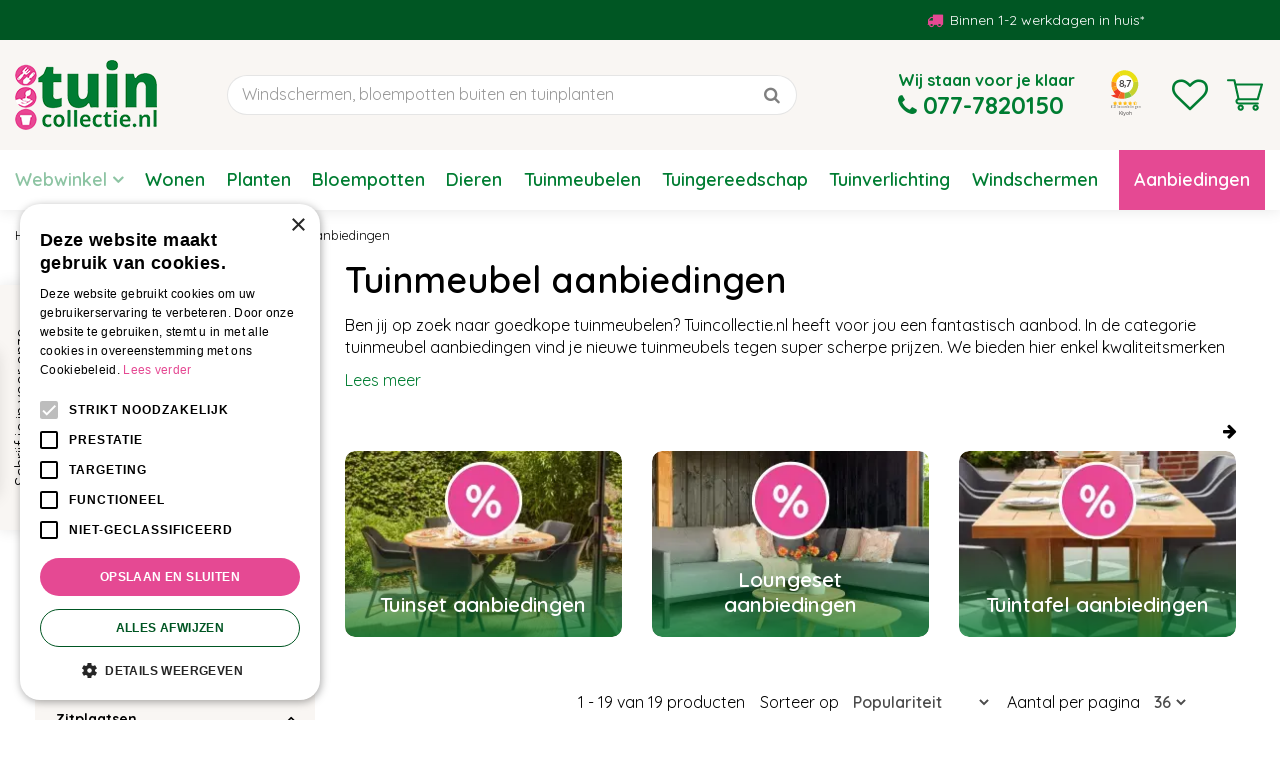

--- FILE ---
content_type: text/html; charset=utf-8
request_url: https://www.tuincollectie.nl/mp/collect
body_size: -295
content:
no client

--- FILE ---
content_type: application/javascript; charset=utf-8
request_url: https://www.tuincollectie.nl/website/functions.119.js
body_size: 6173
content:
$(document).ready( function() {

    if(typeof $.scrollTo !== 'undefined'){
        $.extend($.scrollTo.defaults, {
            offset: {top:-150}
        });
    }

    $('.header_menu a').click( function(e) {
        e.preventDefault();
        $('#custom-toolbar').addClass('openMenu');
        $('#custom-toolbar').removeClass('closeMenu');
        $('html,body').addClass('noScroll');
    });

    if($('.page_block') && $('.pages-page')) {
        $('.pages-page').addClass('has-blocks')
    }

    $('footer.placeholder-footer .layout_block .block-title').on('click',function() {
        $(this).parents('.layout_block').toggleClass('active');
    })

    $('footer.placeholder-footer .block_type_seofooter span').on('click',function() {
        $(this).parents('li').toggleClass('active');
    })

    $( document ).ajaxStop(function() {
        slideOutCart()
        floatingFilter()
    })

    slideOutCart()

    if($('.custom-product-slider .webshop_products')) {
        customProductSlider()
    }

    $('.menu_main .subsub').each(function () {
        if ($(this).find('ul li').length > 5) {
            $(this).find('ul li').filter(function () {
                return $(this).index() > 4;
            }).addClass('limited-item');
            $(this).find('ul').append('<li><a href="#" class="toggle-limited"></a></li>');
        }
    });

    $('.menu_main #item_9 > span > a').on('click', function(e) {
        e.preventDefault();
    });

    $('.menu_main .subsub .toggle-limited').on('click', function(e) {
        e.preventDefault();
        $(this).closest('ul').toggleClass('show');
    });

	checkReadMore();
	$('body').on('click', 'a.readmore', function(e){
		e.preventDefault();
		$('.textshort').hide();
		$('.textfull').show();
	});
	$('body').on('click', 'a.readless', function(e){
		e.preventDefault();
		$('.textfull').hide();
		$('.textshort').show();
	});

    if ($('#floating-productinfo #product-info-right #media-gallery #media-gallery-thumbs').length > 0) {
        $('#floating-productinfo #product-info-right #media-gallery').addClass('has_thumbs')
    }
});

function checkReadMore(){
	let textBlock = $('.shop_frontpage_block.block_type_html .block-content');
	if(textBlock) {
		let textFull = textBlock.html();
		if(textFull) {
			let incStr = textFull.includes("[read more]");
			if(incStr) {
				let blockId = textBlock.parent().parent().parent().attr('id');
				// 26-7-22 they want it on all devices
				// if($(window).width() >= 768)
				// {
				// 	let newTextFull = textFull.replace("[read more]", "");
				// 	$('#' + blockId + ' .block-content').html(newTextFull);
				// } else {
					let textShort = textFull.split('[read more]')[0];
					textShort = '<div class="textshort">' + textShort + '</p><p><a href="#"  class="readmore">Lees meer</a></p></div>';
					let newTextFull = textFull.replace("[read more]", "");
					newTextFull = '<div class="textfull" style="display:none;">' + newTextFull + '<a class="readless" href="#">Lees minder</a></div>';
					$('#' + blockId + ' .block-content').html(textShort + newTextFull);
				// }
			}
		}
	}
}

function customProductSlider() {

    $('.custom-product-slider').each(function () {
        var proTarget,
            proChildren,
            proWidth = 0,
            proSlideLeft = 0,
            proCountClick = 0,
            prevButton,
            nextButton,
            xDown = null,
            yDown = null

        proTarget = $(this).find('.webshop_products')
        proChildren = proTarget.children()

        if (proChildren.length > 1) {
            $(this).find('.block-content').append('<div class="custom-slider-nav"><div class="custom-slider-prev"><i class="fa fa-arrow-left"></i></div><div class="custom-slider-next"><i class="fa fa-arrow-right"></i></div></div>')

            prevButton = $(this).find('.custom-slider-prev')
            nextButton = $(this).find('.custom-slider-next')

            prevButton.on('click', function () {
                clickPrev()
            })
            nextButton.on('click', function () {
                clickNext()
            })

            prevButton.hide()

        }

        function clickPrev() {
            proWidth = proTarget.find('.product').outerWidth()
            if (proCountClick !== 0) {
                proSlideLeft = proSlideLeft + proWidth
                proTarget.attr('style', 'left:' + proSlideLeft + 'px;')
                nextButton.show()
                proCountClick--
                if (proCountClick === 0) {
                    prevButton.hide()
                }
            }
        }

        function clickNext() {
            proWidth = proTarget.find('.product').outerWidth()
            if (proCountClick < (proChildren.length)) {
                proSlideLeft = proSlideLeft - proWidth
                proTarget.attr('style', 'left:' + proSlideLeft + 'px;')
                prevButton.show()
                proCountClick++
                if (proCountClick === (proChildren.length - 1)) {
                    nextButton.hide()
                }
            }
        }

        this.querySelector('.webshop_products').addEventListener('touchstart', handleTouchStart, {passive: true});
        this.querySelector('.webshop_products').addEventListener('touchmove', handleTouchMove, {passive: true});

        function getTouches(evt) {
            return evt.touches ||             // browser API
                evt.originalEvent.touches; // jQuery
        }

        function handleTouchStart(evt) {
            const firstTouch = getTouches(evt)[0];
            xDown = firstTouch.clientX;
            yDown = firstTouch.clientY;
        }

        function handleTouchMove(evt) {
            if (!xDown || !yDown) { return; }

            var xUp = evt.touches[0].clientX, yUp = evt.touches[0].clientY, xDiff = xDown - xUp, yDiff = yDown - yUp;

            if (Math.abs(xDiff) > Math.abs(yDiff)) {
                if (xDiff > 0) {
                    //left
                    if (proCountClick !== proChildren) {
                        clickNext()
                    }
                } else {
                    //right
                    if (proCountClick !== 0) {
                        clickPrev()
                    }
                }
            } else {
                if (yDiff > 0) {
                    /* up swipe */
                } else {
                    /* down swipe */
                }
            }
            /* reset values */
            xDown = null
            yDown = null
        }

    })
}

$(window).on('load', function() {
    //$('#custom-toolbar .block_type_navigation').append('<div id="closeMenu"><i class="fa fa-remove"></i></div>');

    $('#custom-toolbar').click( function() {
        $('#custom-toolbar').removeClass('openMenu');
        $('#custom-toolbar').addClass('closeMenu');
        $('html,body').removeClass('noScroll');
    });

    $('#custom-toolbar .block_type_navigation').click( function(e) {
        e.stopPropagation();
    });

    $('.mobile_menu_button a').on('click', function() {
        $('html,body').addClass('noScroll');
    })

    $('.closeMenuButton a').on('click', function() {
        $('html,body').removeClass('noScroll');
    })

});

function slideOutCart() {
    $('.placeholder-content_top .block_type_webshop_shoppingcart .popup-cart > *').wrapAll('<div class="popup-cart-wrap"><div class="popup-cart-in"></div></div>')
    $('.placeholder-content_top .block_type_webshop_shoppingcart .popup-cart-wrap').prepend('<div class="popup-cart-close"></div>')

    $('.popup-cart-close').on('click', function() {
        $('.placeholder-content_top .block_type_webshop_shoppingcart .popup-cart').removeClass('open-cart')
        $('html,body,#container').removeClass('noScroll')
    })

    $(document).on('click', '.popup-cart', function() {
        $('.placeholder-content_top .block_type_webshop_shoppingcart .popup-cart').removeClass('open-cart')
        $('html,body,#container').removeClass('noScroll')
    })

    $(document).on('click', '.popup-cart-wrap', function(e) {
        e.stopPropagation()
    })

    $('.placeholder-content_top .block_type_webshop_shoppingcart .block-content > a').on('click', function(e) {
        e.preventDefault()
        if($(this).find('.info').hasClass('has_items')) {
            $('.placeholder-content_top .block_type_webshop_shoppingcart .popup-cart').addClass('open-cart')
            $('html,body,#container').addClass('noScroll')
        }
    })
    
    $('html,body,#container').removeClass('noScroll')
}

$('#floating-productinfo, #product-info-left').wrapAll('<div id="product-page-top"></div>')

$('.product-tab.fixed').wrapAll('<div id="product-tabs-fixed-wrapper"><div id="product-tabs-fixed-wrapper-in"></div></div>')

var windowsScrollPos = window.pageYOffset,
    getImages,
    getImageUrl,
    productTabs,
    productTabID,
    productTabTitle,
    productTabLink,
    productTabsNav = document.createElement('div'),
    productPageRating,
    productPageUsps,
    productPageBrandImg,
    stickyUspsParent,
    uspParentRects,
    uspParentWidth,
    stickyUsps,
    stickyUspsWidth,
    stickyUspsWidthTotal = 0,
    stickyUspsCount,
    uspSlideCounter = 0,
    uspSlideLeft = 0,
    footerUsps,
    footerUspsWidth,
    footerUspsWidthTotal = 0,
    footerUspsCount,
    footerUspsParent,
    footerUspsParentRects,
    footerUspsParentWidth,
    footerUspsSlideCounter = 0,
    footerUspsSlideLeft = 0,
    stickySearchOpen = false,
    combinationsBox,
    productOptionsUl,
    productOptionsUlChildren,
    productPageStock,
    quantityInput,
    quantityInputStep,
    quantityInputMin = 1,
    quantityInputMax,
    quantityInputValue,
    getSeries,
    getSeriesTitle,
    getHideFilter,
    viewportWidth = window.innerWidth || document.documentElement.clientWidth,
    showFilterOffset

window.addEventListener('scroll', function() {
    let orderBtnOffset,
        windowHeight

    windowHeight = window.innerHeight
    windowsScrollPos = window.pageYOffset
    if(windowsScrollPos > 0) {
        document.querySelector('.placeholder-content_top').classList.add('smallHeader')
        document.querySelector('.mobile_menu_button').classList.add('smallHeader')
    } else {
        document.querySelector('.placeholder-content_top').classList.remove('smallHeader')
        document.querySelector('.mobile_menu_button').classList.remove('smallHeader')
    }

    if (document.querySelector('.horizontal_webshop_products_filter')) {
        showFilterOffset = document.querySelector('.horizontal_webshop_products_filter .toggle-filter-label').getBoundingClientRect().y
        if(showFilterOffset <= 0) {
            document.querySelector('.horizontal_webshop_products_filter .toggle-filter-label .show-filter').classList.add('floating')
        } else {
            document.querySelector('.horizontal_webshop_products_filter .toggle-filter-label .show-filter').classList.remove('floating')
        }
        // console.log(showFilterOffset)
    }

    if(document.querySelector('.webshop-product #sticky-addtocart')) {
        if(document.querySelector('.webshop-product #product-info-left #order-button')) {
            orderBtnOffset = document.querySelector('.webshop-product #product-info-left #order-button').getBoundingClientRect().top
            if(orderBtnOffset < contentTop.getBoundingClientRect().height || orderBtnOffset > windowHeight) {
                document.querySelector('.webshop-product #sticky-addtocart').classList.add('shown')
            } else {
                document.querySelector('.webshop-product #sticky-addtocart').classList.remove('shown')
            }
        }
    }
})

if(windowsScrollPos > 0) {
    document.querySelector('.placeholder-content_top, .mobile_menu_button').classList.add('smallHeader')
}

if(document.querySelector(' #product-info-left')) {
    if(document.querySelector('#product-options > ul')) {
        productOptionsUl = document.querySelector('#product-options > ul')
        productOptionsUlChildren = productOptionsUl.children.length
        if(productOptionsUlChildren === 0) {
            productOptionsUl.remove()
        }
    }
    if(document.querySelector('#product-info-left .stock_indication')) {
        productPageStock = document.querySelectorAll('#product-info-left .stock_indication')
        for(stock = 0; stock < productPageStock.length; stock++) {
            document.querySelector('#responsive-page-title').appendChild(productPageStock[stock].cloneNode(true))
            document.querySelector('#product-info-left .page-title').appendChild(productPageStock[stock])
        }
    }
    if(document.querySelector('.overall-rating')) {
        productPageRating = document.querySelector('.overall-rating')
        document.querySelector('#responsive-page-title').appendChild(productPageRating.cloneNode(true))
        document.querySelector('#product-info-left .page-title').appendChild(productPageRating)
    }
}

if(document.querySelector('.block-sticky-search')) {
    var stickSearchClass = document.querySelector('.block_type_search_box_2').getAttribute('class')
    document.querySelector('.block-sticky-search').addEventListener('click', function(e) {
        e.preventDefault()
        if(stickySearchOpen === false) {
            document.querySelector('.block_type_search_box_2').className += ' open-src'
            stickySearchOpen = true
        } else {
            document.querySelector('.block_type_search_box_2').className = stickSearchClass
            stickySearchOpen = false
        }
    })
}

if(document.querySelector('.block-sticky-usps')) {
    //slideUsps()
    stickyUsps = document.querySelectorAll('.block-sticky-usps ul li')
    for(stickyusp = 0; stickyusp < stickyUsps.length; stickyusp++) {
        stickyUspsWidth = stickyUsps[stickyusp].getClientRects()
        stickyUspsWidthTotal = stickyUspsWidthTotal + stickyUspsWidth[0].width + 120
    }
    //document.querySelector('.block-sticky-usps ul').setAttribute('style','min-width:'+stickyUspsWidthTotal+'px;')
    document.querySelector('.block-sticky-usps ul').setAttribute('style','min-width:700px;')

}

function slideUsps() {
    stickyUspsParent = document.querySelector('.block-sticky-usps ul')
    uspParentRects = document.querySelector('.block-sticky-usps ul').getClientRects()
    uspParentWidth = uspParentRects[0].width
    stickyUsps = document.querySelectorAll('.block-sticky-usps ul li')
    stickyUspsCount = stickyUsps.length - 1

    if(uspSlideCounter < stickyUspsCount) {
        uspSlideLeft = uspSlideLeft + uspParentWidth
        stickyUspsParent.setAttribute('style','left: -'+uspSlideLeft+'px;')
        uspSlideCounter++
    } else {
        stickyUspsParent.setAttribute('style','left: 0px;')
        uspSlideLeft = 0
        uspSlideCounter = 0
    }

    setTimeout(slideUsps,2000)


    window.addEventListener('resize', function() {
        uspParentRects = document.querySelector('.block-sticky-usps ul').getClientRects()
        uspParentWidth = uspParentRects[0].width
        uspSlideLeft = uspParentWidth * uspSlideCounter

        stickyUspsParent.setAttribute('style','left: -'+uspSlideLeft+'px;')
    })
}

if(document.querySelector('.footer-usps')) {
    //slideFooterUsps()
    footerUsps = document.querySelectorAll('.footer-usps ul li')
    for(footerusp = 0; footerusp < footerUsps.length; footerusp++) {
        footerUspsWidth = footerUsps[footerusp].getClientRects()
        footerUspsWidthTotal = footerUspsWidthTotal + footerUspsWidth[0].width + 120
    }
    document.querySelector('.footer-usps ul').setAttribute('style','min-width:'+footerUspsWidthTotal+'px;')
}

function slideFooterUsps() {
    footerUspsParent = document.querySelector('.footer-usps ul')
    footerUspsParentRects = document.querySelector('.footer-usps ul').getClientRects()
    footerUspsParentWidth = footerUspsParentRects[0].width
    footerUsps = document.querySelectorAll('.footer-usps ul li')
    footerUspsCount = footerUsps.length - 1

    if(footerUspsSlideCounter < footerUspsCount) {
        footerUspsSlideLeft = footerUspsSlideLeft + footerUspsParentWidth
        footerUspsParent.setAttribute('style','left: -'+footerUspsSlideLeft+'px;')
        footerUspsSlideCounter++
    } else {
        footerUspsParent.setAttribute('style','left: 0px;')
        footerUspsSlideLeft = 0
        footerUspsSlideCounter = 0
    }

    setTimeout(slideFooterUsps,2000)

    window.addEventListener('resize', function() {
        footerUspsParentRects = document.querySelector('.footer-usps ul').getClientRects()
        footerUspsParentWidth = footerUspsParentRects[0].width
        footerUspsSlideLeft = footerUspsParentWidth * footerUspsSlideCounter

        footerUspsParent.setAttribute('style','left: -'+footerUspsSlideLeft+'px;')
    })
}

if(document.querySelector('.product-tab.fixed')) {
    productTabs = document.querySelectorAll('.product-tab.fixed')

    productTabsNav.className = 'product-tabs-nav'

    for(tab = 0; tab < productTabs.length; tab++) {
        productTabID = productTabs[tab].getAttribute('id')
        productTabTitle = productTabs[tab].querySelector('.tab-title').innerHTML
        productTabLink = document.createElement('a')
        productTabLink.setAttribute('href', '#'+productTabID)
        productTabLink.innerHTML = productTabTitle
        productTabsNav.appendChild(productTabLink)
        if(productTabID === "product-tab-omschrijving") {
            document.querySelector('#product-tab-omschrijving .tab-title').className += ' active'
            document.querySelector('#product-tab-omschrijving .page-text').setAttribute('style','display: block;')
        }
        if(productTabID === "product-tab-specificaties") {
            document.querySelector('#product-tab-specificaties .tab-title').className += ' active'
            document.querySelector('#product-tab-specificaties .page-text').setAttribute('style','display: block;')
        }
        if(tab === 0) {
            productTabLink.className = 'active'
        }
        productTabLink.addEventListener('click', function(e) {
            e.preventDefault()

            var openTab = this.getAttribute('href')

            for(tab = 0; tab < productTabs.length; tab++) {
                productTabs[tab].setAttribute('style','display: none;')
            }
            if(document.querySelector('.product-tabs-nav a.active')) {
                document.querySelector('.product-tabs-nav a.active').className = ''
            }
            this.className = 'active'
            document.querySelector(openTab).setAttribute('style','display: block;')
        })
        productTabs[tab].querySelector('.tab-title').addEventListener('click', function() {
            if(this.getAttribute('class').includes('active')) {
                if (this.parentElement.querySelector('.page-text')) {
                    this.parentElement.querySelector('.page-text').setAttribute('style', 'display:none;')
                }
                if (this.parentElement.querySelector('#reviews')) {
                    this.parentElement.querySelector('#reviews').setAttribute('style', 'display:none;')
                }
                this.setAttribute('class','tab-title')
            } else {
                for (tab = 0; tab < productTabs.length; tab++) {
                    productTabs[tab].querySelector('.tab-title').className = 'tab-title'
                    if (productTabs[tab].querySelector('.page-text')) {
                        productTabs[tab].querySelector('.page-text').setAttribute('style', 'display: none;')
                    }
                    if (productTabs[tab].querySelector('#reviews')) {
                        productTabs[tab].querySelector('#reviews').setAttribute('style', 'display: none;')
                    }
                }
                if (this.parentElement.querySelector('.page-text')) {
                    this.parentElement.querySelector('.page-text').setAttribute('style', 'display:block;')
                    this.setAttribute('class', 'tab-title active')
                }
                if (this.parentElement.querySelector('#reviews')) {
                    this.parentElement.querySelector('#reviews').setAttribute('style', 'display:block;')
                    this.setAttribute('class', 'tab-title active')
                }
            }
        })
    }

    document.querySelector('#product-tabs-fixed-wrapper-in').prepend(productTabsNav)
}

if(viewportWidth < 769){
    if(document.querySelector('#product-combinations')) {
        combinationsBox = document.querySelector('#product-combinations')
        document.querySelector('#CombiForm').after(combinationsBox)
    }
}

if(document.querySelector('.activity-box')) {
    getImages = document.querySelectorAll('.activity-image')
    makeImageBackground(getImages)
}

if(document.querySelector('.range-category')) {
    getImages = document.querySelectorAll('.range-image')
    makeImageBackground(getImages)
}

if(document.querySelector('.album-overview')) {
    getImages = document.querySelectorAll('.album-thumb')
    makeImageBackground(getImages)
}

if(document.querySelector('.news-overview') || document.querySelector('.search-results-news')) {
    getImages = document.querySelectorAll('.news-item figure')
    makeImageBackground(getImages)
}

if(document.querySelector('.extra-news-item')) {
    getImages = document.querySelectorAll('.extra-news-item figure')
    makeImageBackground(getImages)
}

if(document.querySelector('.block_type_newsitems')) {
    if(document.querySelector('.frontpage-news-item')) {
        getImages = document.querySelectorAll('.frontpage-news-item figure')
    } else if(document.querySelector('.page-news-item')) {
        getImages = document.querySelectorAll('.page-news-item figure')
    }
    makeImageBackground(getImages)
}

if(document.querySelector('.location-overview')) {
    getImages = document.querySelectorAll('.location-thumb')
    makeImageBackground(getImages)
}


if (document.querySelector('#product-info-left #product-options .quantity .options > input.quantity-input')) {
    changeQuantity()
}

function changeQuantity() {

    quantityInput = document.querySelector('#product-info-left #product-options input[name="quantity"]')
    quantityInputStep = parseInt(quantityInput.getAttribute('step'))
    if(quantityInput.getAttribute('min')) {
        quantityInputMin = parseInt(quantityInput.getAttribute('min'))
    }
    quantityInputMax = parseInt(quantityInput.getAttribute('max'))
    quantityInputValue = parseInt(quantityInput.getAttribute('value'))

    document.querySelector('#product-info-left #product-options input[name="quantity"]').setAttribute('type','text')

    quantityInput.parentElement.classList.add('has-custom-quantity')
    quantityInput.parentElement.innerHTML += '<div class="sub-quantity"><i class="fa fa-minus"></i></div><div class="add-quantity"><i class="fa fa-plus"></i></div>'

    enableQuantityButtons()

    function subQuantity() {
        if (quantityInputValue > quantityInputMin) {
            quantityInputValue = parseInt(document.querySelector('#product-info-left #product-options input[name="quantity"]').value) - quantityInputStep
            document.querySelector('#product-info-left #product-options input[name="quantity"]').value = quantityInputValue
            document.querySelector('#product-info-left #product-options input[name="quantity"]').setAttribute('value', quantityInputValue)
        }
        EditQuantity()
        disableQuantityButtons()
        setTimeout(enableQuantityButtons,1500)
    }

    function addQuantity() {
        if (!quantityInputMax) {
            quantityInputValue = parseInt(document.querySelector('#product-info-left #product-options input[name="quantity"]').value) + quantityInputStep
            document.querySelector('#product-info-left #product-options input[name="quantity"]').value = quantityInputValue
            document.querySelector('#product-info-left #product-options input[name="quantity"]').setAttribute('value', quantityInputValue)
        } else if (quantityInputValue < quantityInputMax) {
            quantityInputValue = parseInt(document.querySelector('#product-info-left #product-options input[name="quantity"]').value) + quantityInputStep
            document.querySelector('#product-info-left #product-options input[name="quantity"]').value = quantityInputValue
            document.querySelector('#product-info-left #product-options input[name="quantity"]').setAttribute('value', quantityInputValue)
        }
        EditQuantity()
        disableQuantityButtons()
        setTimeout(enableQuantityButtons,1500)
    }

    function enableQuantityButtons() {
        document.querySelector('.sub-quantity').addEventListener('click', subQuantity )
        document.querySelector('.sub-quantity').setAttribute('style','opacity:1;')
        document.querySelector('.add-quantity').addEventListener('click', addQuantity )
        document.querySelector('.add-quantity').setAttribute('style','opacity:1;')
    }

    function disableQuantityButtons() {
        document.querySelector('.add-quantity').removeEventListener('click', addQuantity )
        document.querySelector('.add-quantity').setAttribute('style','opacity:0.25;')
        document.querySelector('.sub-quantity').removeEventListener('click', subQuantity )
        document.querySelector('.sub-quantity').setAttribute('style','opacity:0.25;')
    }
}

function makeImageBackground(imagesArray) {
    imagesArray.forEach(function (elem) {
        if (elem.querySelector('img').getAttribute('src')) {
            getImageUrl = elem.querySelector('img').getAttribute('src')
        } else {
            getImageUrl = elem.querySelector('img').getAttribute('data-src')
        }
        elem.querySelector('img').setAttribute('style', 'display: none;')
        elem.setAttribute('style', 'background-image: url(' + getImageUrl + ');')
    })
}

if(document.querySelector('#media-gallery-thumbs') && $(window).width() < 1200) {
    var getAllThumbLinks = document.querySelectorAll('#media-gallery-thumbs a')

    document.getElementById('media-gallery-prev').addEventListener('click', function() {
        slideProductThumbs()
    })

    document.getElementById('media-gallery-next').addEventListener('click', function() {
        slideProductThumbs()
    })

    if(window.navigator.userAgent.match(/(MSIE|Trident)/)) {

    } else {
        getAllThumbLinks.forEach(function (elem) {
            elem.addEventListener('click', function () {
                elem.classList.add('active')
                slideProductThumbs()
            })
        })
    }

    document.querySelector('#media-gallery-thumbs').addEventListener('touchstart', handleTouchStart, false);
    document.querySelector('#media-gallery-thumbs').addEventListener('touchmove', handleTouchMove, false);
    document.querySelector('#media-gallery-slider').addEventListener('touchstart', handleTouchStart, false);
    document.querySelector('#media-gallery-slider').addEventListener('touchmove', handleTouchMove, false);

    function getTouches(evt) {
        return evt.touches ||             // browser API
            evt.originalEvent.touches; // jQuery
    }

    function handleTouchStart(evt) {
        const firstTouch = getTouches(evt)[0];
        xDown = firstTouch.clientX;
        yDown = firstTouch.clientY;
    }

    function handleTouchMove(evt) {
        if (!xDown || !yDown) { return; }

        var xUp = evt.touches[0].clientX, yUp = evt.touches[0].clientY, xDiff = xDown - xUp, yDiff = yDown - yUp;

        if (Math.abs(xDiff) > Math.abs(yDiff)) {/*most significant*/
            if (xDiff > 0) {
                //left
                document.getElementById('media-gallery-next').querySelector('a').click()
            } else {
                //right
                document.getElementById('media-gallery-prev').querySelector('a').click()
            }
        }
        xDown = null
        yDown = null
    }

    function slideProductThumbs() {
        var getActiveThumbWidth = Math.round(document.querySelector('#media-gallery-thumbs a.active').parentElement.getBoundingClientRect().width),
            getThumbParentWidth = Math.round(document.querySelector('#media-gallery-thumbs ul').getBoundingClientRect().width),
            totalThumbs = document.querySelector('#media-gallery-thumbs ul').children.length,
            totalThumbsWidth = Math.round(getThumbParentWidth / getActiveThumbWidth) * getActiveThumbWidth,
            thumbsOnScreen = Math.round((getThumbParentWidth / getActiveThumbWidth) / 2),
            getThumbChildren = document.querySelectorAll('#media-gallery-thumbs a'),
            thumbIndex = 0,
            thumbIndexActive = 0

        if((getThumbParentWidth / getActiveThumbWidth) / 2 > thumbsOnScreen) {
            totalThumbs = totalThumbs - 1
        }

        getThumbChildren.forEach( function(elem) {
            if(elem.classList.contains('active')) {
                thumbIndexActive = thumbIndex
            }
            thumbIndex++
        })

        var scrollThumbsLeft = getActiveThumbWidth * (thumbIndexActive - thumbsOnScreen),
            scrollThumbsLeftPrev = (getActiveThumbWidth * (totalThumbs - thumbsOnScreen)) - (getActiveThumbWidth * thumbsOnScreen)

        if(totalThumbsWidth > getThumbParentWidth) {
            scrollThumbsLeft = scrollThumbsLeft + (totalThumbsWidth - getThumbParentWidth)
            scrollThumbsLeftPrev = scrollThumbsLeftPrev + (totalThumbsWidth - getThumbParentWidth)
        }

        if(thumbIndexActive >= thumbsOnScreen && thumbIndexActive < (totalThumbs - thumbsOnScreen)) {
            document.querySelector('#media-gallery-thumbs ul').setAttribute('style', 'left: ' + scrollThumbsLeft + 'px;')
        } else if(thumbIndexActive < thumbsOnScreen) {
            document.querySelector('#media-gallery-thumbs ul').setAttribute('style', 'left: 0px;')
        } else {
            document.querySelector('#media-gallery-thumbs ul').setAttribute('style', 'left: ' + scrollThumbsLeftPrev + 'px;')
        }
    }
}

if(document.querySelector('#product-info-left #product-options li.series')) {
    getSeries = document.querySelectorAll('#product-info-left #product-options li.series .product-serie')

    getSeries.forEach( function(series) {
        getSeriesTitle = series.querySelector('a').getAttribute('title')
        series.querySelector('a').innerHTML += getSeriesTitle
        series.querySelector('a').parentElement.setAttribute('style','display: none;')
        if(series.querySelector('a').classList.contains('selected')) {
            series.querySelector('a').parentElement.setAttribute('style','display: block;')
        }
    })

    document.querySelector('#product-info-left #product-options li.series .value').innerHTML += '<div class="show-series"><i class="fa fa-angle-down"></i></div>'

    document.querySelector('.show-series').addEventListener('click', function() {
        getSeries = document.querySelectorAll('#product-info-left #product-options li.series .product-serie')

        getSeries.forEach( function(series) {
            if(series.hasAttribute('style')) {
                series.removeAttribute('style')
                document.querySelector('.show-series i').className = 'fa fa-angle-up'
            } else {
                series.setAttribute('style','display: none;')
                if(series.querySelector('a').classList.contains('selected')) {
                    series.setAttribute('style','display: block;')
                }
                document.querySelector('.show-series i').className = 'fa fa-angle-down'
            }
        })
    })
}

floatingFilter()

function floatingFilter() {
    if (document.querySelector('.horizontal_webshop_products_filter')) {
        getHideFilter = document.querySelector('.horizontal_webshop_products_filter .toggle-filter-label .hide-filter')
        getHideFilter.innerHTML += '<i class="fa fa-remove"></i>'
        document.querySelector('.horizontal_webshop_products_filter .block-content').prepend(getHideFilter)

        document.querySelector('.horizontal_webshop_products_filter .toggle-filter-label .show-filter').addEventListener('click', function () {
            document.querySelector('.horizontal_webshop_products_filter .block-content').classList.add('open-filters')
            document.querySelector('html').classList.add('noScroll')
            document.querySelector('body').classList.add('noScroll')
            document.querySelector('#container').classList.add('noScroll')
            document.querySelector('#container').setAttribute('style','z-index:1000;')
        })

        getHideFilter.addEventListener('click', function () {
            document.querySelector('.horizontal_webshop_products_filter .block-content').classList.remove('open-filters')
            document.querySelector('html').classList.remove('noScroll')
            document.querySelector('body').classList.remove('noScroll')
            document.querySelector('#container').classList.remove('noScroll')
            document.querySelector('#container').setAttribute('style','z-index:auto;')
        })
    }
}

if(document.querySelector('article.webshop-product #product-combinations')){
    let tabsWrapper = document.querySelector('article.webshop-product #product-tabs-fixed-wrapper');
    tabsWrapper.classList.add('has-combinations');

}

let headerTop = document.querySelector('.placeholder-header'),
    contentTop = document.querySelector('.placeholder-content_top'),
    scrollPos = window.pageYOffset,
    scrollPosProNav = 0

window.addEventListener('scroll', function() {
    scrollPos = this.pageYOffset
    // if (scrollPos > 0) {
    //     headerTop.classList.add('small-header')
    //     contentTop.classList.add('small-header')
    // } else {
    //     headerTop.classList.remove('small-header')
    //     contentTop.classList.remove('small-header')
    // }

    if(document.querySelector('.product-navigation-container')) {
        scrollPosProNav = document.querySelector('.product-navigation-container').getBoundingClientRect().y - 40
        if(scrollPosProNav <= document.querySelector('.placeholder-content_top').getBoundingClientRect().height) {
            document.querySelector('.product-navigation-container .page-information').classList.add('fixed')
        } else {
            document.querySelector('.product-navigation-container .page-information').classList.remove('fixed')
        }
    }
})

if(document.querySelector('.product-navigation-container')) {
    scrollPosProNav = document.querySelector('.product-navigation-container').getBoundingClientRect().y - 40
    if(scrollPosProNav <= document.querySelector('.placeholder-content_top').getBoundingClientRect().height) {
        document.querySelector('.product-navigation-container .page-information').classList.add('fixed')
    }
}

let addFilterButton = document.createElement('div'),
    setProNavHeight,
    wrapProNavItems = document.createElement('div'),
    getProNavItems

if(document.querySelector('.product-navigation-container') && document.querySelector('.placeholder-left .block_type_webshop_products_filter .block_type_webshop_products_specs')) {

    setProNavHeight = document.querySelector('.product-navigation-container').getBoundingClientRect().height

    addFilterButton.classList.add('mobile-filter-button')
    addFilterButton.innerHTML = '<div class="btn"><i class="fa fa-filter"></i> Filters</div>'

    addFilterButton.addEventListener('click', function() {
        if(document.querySelector('.placeholder-left .block_type_webshop_products_filter').classList.contains('open-filter')) {
            document.querySelector('.placeholder-left .block_type_webshop_products_filter').classList.remove('open-filter')
            document.querySelector('.placeholder-left .block_type_webshop_products_filter').classList.add('close-filter')
            document.querySelector('#container').classList.remove('no-scroll')
        } else {
            document.querySelector('.placeholder-left .block_type_webshop_products_filter').classList.add('open-filter')
            document.querySelector('.placeholder-left .block_type_webshop_products_filter').classList.remove('close-filter')
            document.querySelector('#container').classList.add('no-scroll')
        }
    })

    document.addEventListener('click', function(e) {
        target = e.target
        if(target.getAttribute('class') !== null) {
            if(target.getAttribute('class').includes('block_type_webshop_products_filter')) {
                document.querySelector('.placeholder-left .block_type_webshop_products_filter').classList.remove('open-filter')
                document.querySelector('.placeholder-left .block_type_webshop_products_filter').classList.add('close-filter')
                document.querySelector('#container').classList.remove('no-scroll')
            }
        }
    })

    document.querySelector('.product-navigation-container').setAttribute('style','height:'+setProNavHeight+'px;')
    document.querySelector('.product-navigation-container .page-information').prepend(addFilterButton)

    getProNavItems = document.querySelectorAll('.product-navigation-container .page-information > *')
    wrapProNavItems.classList.add('page-information-wrapper')

    getProNavItems.forEach( function(item) {
        wrapProNavItems.appendChild(item)
    })

    document.querySelector('.product-navigation-container .page-information').appendChild(wrapProNavItems)

}
$(document).ajaxStop( function() {
    if(document.querySelector('.cart-information.popup #cart-information-right > .wrap > .in #total-info #total')) {
        let totalAmount = document.querySelector('.cart-information.popup #cart-information-right > .wrap > .in #total-info #total-products .number').innerHTML
        if(totalAmount < 20) {
            document.querySelector('#cart-information-right > .wrap > .in').innerHTML += '<div style="float:left;width:100%;margin-top:10px;font-weight:bold;font-size:12px;">Let op: Het minimale bestelbedrag is €20,00 om onze CO2-voetafdruk te beperken.</div>'
        }
    }
})